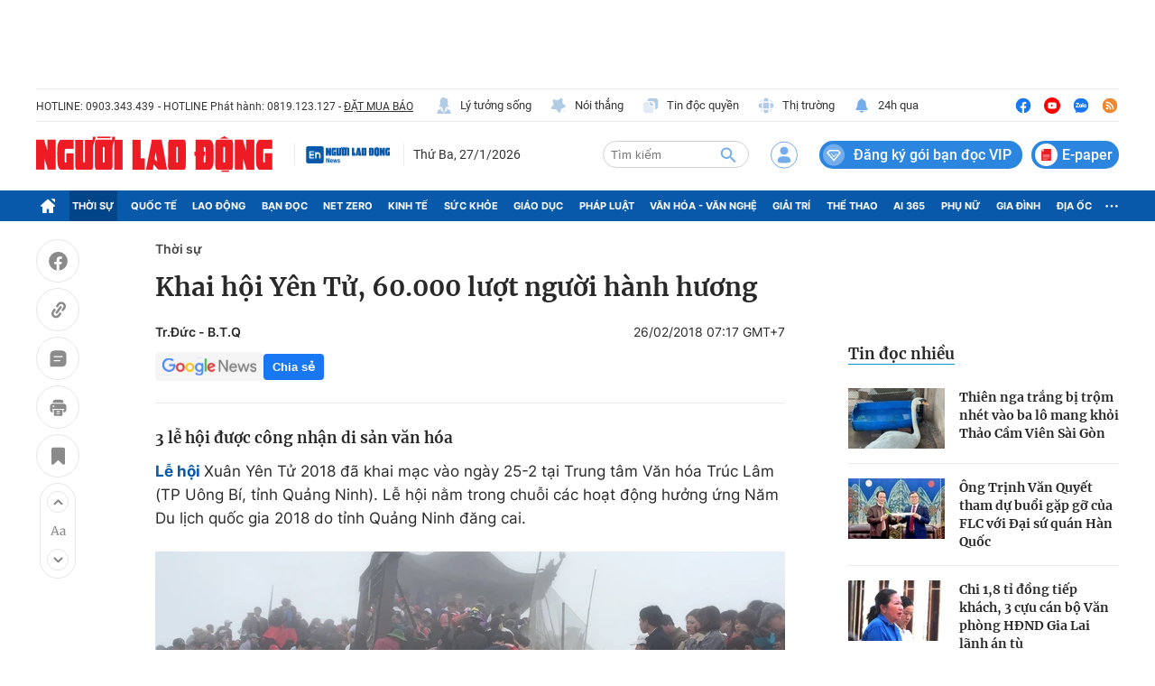

--- FILE ---
content_type: text/html; charset=UTF-8
request_url: https://auto-load-balancer.likr.tw/api/get_client_ip.php
body_size: -135
content:
"18.119.133.99"

--- FILE ---
content_type: text/html; charset=utf-8
request_url: https://nld.com.vn/detail-most-view-1961002.htm
body_size: 1605
content:
<div class="box-category" data-layout="29" data-cd-key=siteid196:highestviewnews:zoneid1961002hour24 data-cd-top=5>
        <div class="box-category-top">
            <h2 class="title-category">
                <a class="box-category-title" href="javascript:;" rel="nofollow" title="Tin đọc nhiều">
                    Tin đọc nhiều
                </a>
            </h2>
        </div>
        <div class="box-category-middle">
                            <div class="box-category-item" data-id="19626012709493606"   >
                    <a class="box-category-link-with-avatar img-resize" href="/thien-nga-trang-bi-trom-nhet-vao-ba-lo-mang-khoi-thao-cam-vien-sai-gon-19626012709493606.htm" data-newstype="0"
                title="Thiên nga trắng bị trộm nhét vào ba lô mang khỏi Thảo Cầm Viên Sài Gòn"  >
                                    <img data-type="avatar"  
                        src="https://nld.mediacdn.vn/zoom/107_67/291774122806476800/2026/1/27/z747183111582509c0666d8ff1541b995f78b63fc5c25a-17694818663481023555146-0-0-1440-2302-crop-1769482091910750284194.jpg"
                        alt="Thiên nga trắng bị trộm nhét vào ba lô mang khỏi Thảo Cầm Viên Sài Gòn" loading=lazy
                        class="box-category-avatar">
                            </a>
        
        <div class="box-category-content">
            <h3 class="box-category-title-text">
                <a data-type="title" data-linktype="newsdetail" data-id="19626012709493606"
                    class="box-category-link-title" data-type="0"
                    data-newstype="0" href="/thien-nga-trang-bi-trom-nhet-vao-ba-lo-mang-khoi-thao-cam-vien-sai-gon-19626012709493606.htm"
                    title="Thiên nga trắng bị trộm nhét vào ba lô mang khỏi Thảo Cầm Viên Sài Gòn"

                   >Thiên nga trắng bị trộm nhét vào ba lô mang khỏi Thảo Cầm Viên Sài Gòn</a>
                </h3>

                
                
                    </div>

        </div>
                            <div class="box-category-item" data-id="196260126211859632"   >
                    <a class="box-category-link-with-avatar img-resize" href="/ong-trinh-van-quyet-tham-du-buoi-gap-go-cua-flc-voi-dai-su-quan-han-quoc-196260126211859632.htm" data-newstype="0"
                title="Ông Trịnh Văn Quyết tham dự buổi gặp gỡ của FLC với Đại sứ quán Hàn Quốc"  >
                                    <img data-type="avatar"  
                        src="https://nld.mediacdn.vn/zoom/107_67/291774122806476800/2026/1/26/flc-1769436827096229800736-65-0-1665-2560-crop-1769437040927514356854-231-227-1144-1688-crop-1769437570448984303444.jpg"
                        alt="Ông Trịnh Văn Quyết tham dự buổi gặp gỡ của FLC với Đại sứ quán Hàn Quốc" loading=lazy
                        class="box-category-avatar">
                            </a>
        
        <div class="box-category-content">
            <h3 class="box-category-title-text">
                <a data-type="title" data-linktype="newsdetail" data-id="196260126211859632"
                    class="box-category-link-title" data-type="0"
                    data-newstype="0" href="/ong-trinh-van-quyet-tham-du-buoi-gap-go-cua-flc-voi-dai-su-quan-han-quoc-196260126211859632.htm"
                    title="Ông Trịnh Văn Quyết tham dự buổi gặp gỡ của FLC với Đại sứ quán Hàn Quốc"

                   >Ông Trịnh Văn Quyết tham dự buổi gặp gỡ của FLC với Đại sứ quán Hàn Quốc</a>
                </h3>

                
                
                    </div>

        </div>
                            <div class="box-category-item" data-id="196260126182056148"   >
                    <a class="box-category-link-with-avatar img-resize" href="/chi-18-ti-dong-tiep-khach-3-cuu-can-bo-van-phong-hdnd-gia-lai-lanh-an-tu-196260126182056148.htm" data-newstype="0"
                title="Chi 1,8 tỉ đồng tiếp khách, 3 cựu cán bộ Văn phòng HĐND Gia Lai lãnh án tù"  >
                                    <img data-type="avatar"  
                        src="https://nld.mediacdn.vn/zoom/107_67/291774122806476800/2026/1/26/z747016899036807c4971148ca3a088e4b990a68c2f64b-17694260591201432541249-102-0-1702-2560-crop-1769426219060898868526.jpg"
                        alt="Chi 1,8 tỉ đồng tiếp khách, 3 cựu cán bộ Văn phòng HĐND Gia Lai lãnh án tù" loading=lazy
                        class="box-category-avatar">
                            </a>
        
        <div class="box-category-content">
            <h3 class="box-category-title-text">
                <a data-type="title" data-linktype="newsdetail" data-id="196260126182056148"
                    class="box-category-link-title" data-type="0"
                    data-newstype="0" href="/chi-18-ti-dong-tiep-khach-3-cuu-can-bo-van-phong-hdnd-gia-lai-lanh-an-tu-196260126182056148.htm"
                    title="Chi 1,8 tỉ đồng tiếp khách, 3 cựu cán bộ Văn phòng HĐND Gia Lai lãnh án tù"

                   >Chi 1,8 tỉ đồng tiếp khách, 3 cựu cán bộ Văn phòng HĐND Gia Lai lãnh án tù</a>
                </h3>

                
                
                    </div>

        </div>
                            <div class="box-category-item" data-id="196260127100212615"   >
                    <a class="box-category-link-with-avatar img-resize" href="/lanh-dao-thanh-uy-tphcm-trao-huy-hieu-dang-cho-nguyen-thu-truong-bo-cong-an-196260127100212615.htm" data-newstype="0"
                title="Lãnh đạo Thành uỷ TPHCM trao Huy hiệu Đảng cho nguyên Thứ trưởng Bộ Công an"  >
                                    <img data-type="avatar"  
                        src="https://nld.mediacdn.vn/zoom/107_67/291774122806476800/2026/1/27/2a3cd60aa3502d0e7441-1769482566974805232826-31-0-1281-2000-crop-1769482575848287432800.jpg"
                        alt="Lãnh đạo Thành uỷ TPHCM trao Huy hiệu Đảng cho nguyên Thứ trưởng Bộ Công an" loading=lazy
                        class="box-category-avatar">
                            </a>
        
        <div class="box-category-content">
            <h3 class="box-category-title-text">
                <a data-type="title" data-linktype="newsdetail" data-id="196260127100212615"
                    class="box-category-link-title" data-type="0"
                    data-newstype="0" href="/lanh-dao-thanh-uy-tphcm-trao-huy-hieu-dang-cho-nguyen-thu-truong-bo-cong-an-196260127100212615.htm"
                    title="Lãnh đạo Thành uỷ TPHCM trao Huy hiệu Đảng cho nguyên Thứ trưởng Bộ Công an"

                   >Lãnh đạo Thành uỷ TPHCM trao Huy hiệu Đảng cho nguyên Thứ trưởng Bộ Công an</a>
                </h3>

                
                
                    </div>

        </div>
                            <div class="box-category-item" data-id="196260126205459597"   >
                    <a class="box-category-link-with-avatar img-resize" href="/trat-tu-via-he-khong-noi-suong-196260126205459597.htm" data-newstype="0"
                title="Trật tự vỉa hè: Không nói suông!"  >
                                    <img data-type="avatar"  
                        src="https://nld.mediacdn.vn/zoom/107_67/291774122806476800/2026/1/26/z7470052967843e09d2533a66cf9b72f5f8d5ca17de468-17694355938511071250609-107-0-1707-2560-crop-17694356916611821520307.jpg"
                        alt="Trật tự vỉa hè: Không nói suông!" loading=lazy
                        class="box-category-avatar">
                            </a>
        
        <div class="box-category-content">
            <h3 class="box-category-title-text">
                <a data-type="title" data-linktype="newsdetail" data-id="196260126205459597"
                    class="box-category-link-title" data-type="0"
                    data-newstype="0" href="/trat-tu-via-he-khong-noi-suong-196260126205459597.htm"
                    title="Trật tự vỉa hè: Không nói suông!"

                   >Trật tự vỉa hè: Không nói suông!</a>
                </h3>

                
                
                    </div>

        </div>
                    </div>
    </div>
<!--u: 27/01/2026 18:07:26 -->